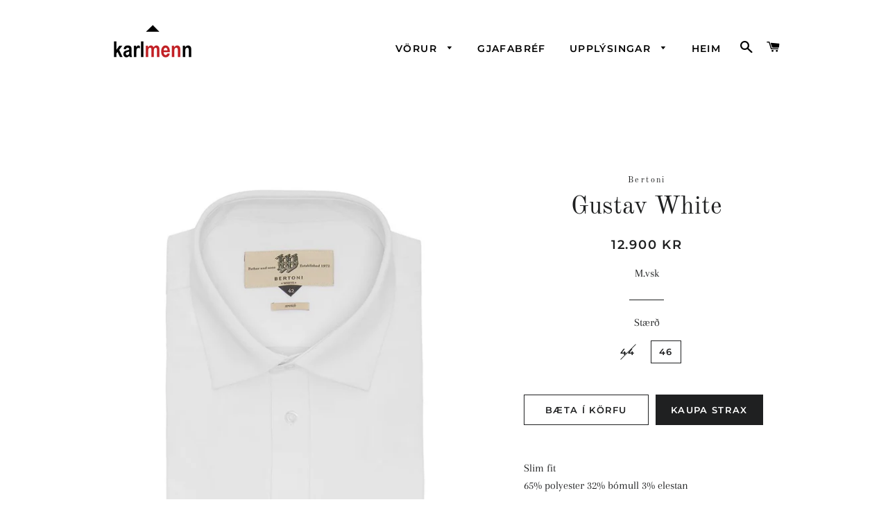

--- FILE ---
content_type: text/html; charset=utf-8
request_url: https://karlmenn.net/products/gustav-hvit
body_size: 15590
content:
<!doctype html>
<html class="no-js" lang="en">
<head>

  <!-- Basic page needs ================================================== -->
  <meta charset="utf-8">
  <meta http-equiv="X-UA-Compatible" content="IE=edge,chrome=1">

  

  <!-- Title and description ================================================== -->
  <title>
  Gustav White &ndash; Karlmenn
  </title>

  
  <meta name="description" content="Slim fit65% polyester 32% bómull 3% elestan 1904">
  

  <!-- Helpers ================================================== -->
  <!-- /snippets/social-meta-tags.liquid -->




<meta property="og:site_name" content="Karlmenn">
<meta property="og:url" content="https://karlmenn.net/products/gustav-hvit">
<meta property="og:title" content="Gustav White">
<meta property="og:type" content="product">
<meta property="og:description" content="Slim fit65% polyester 32% bómull 3% elestan 1904">

  <meta property="og:price:amount" content="12,900">
  <meta property="og:price:currency" content="ISK">

<meta property="og:image" content="http://karlmenn.net/cdn/shop/products/19042965-103-0_106_1200x1200.jpg?v=1605951783"><meta property="og:image" content="http://karlmenn.net/cdn/shop/products/19042965-103-1_3_1200x1200.jpg?v=1605951784"><meta property="og:image" content="http://karlmenn.net/cdn/shop/products/19042965-103-2_3_1200x1200.jpg?v=1605951784">
<meta property="og:image:secure_url" content="https://karlmenn.net/cdn/shop/products/19042965-103-0_106_1200x1200.jpg?v=1605951783"><meta property="og:image:secure_url" content="https://karlmenn.net/cdn/shop/products/19042965-103-1_3_1200x1200.jpg?v=1605951784"><meta property="og:image:secure_url" content="https://karlmenn.net/cdn/shop/products/19042965-103-2_3_1200x1200.jpg?v=1605951784">


<meta name="twitter:card" content="summary_large_image">
<meta name="twitter:title" content="Gustav White">
<meta name="twitter:description" content="Slim fit65% polyester 32% bómull 3% elestan 1904">

  <link rel="canonical" href="https://karlmenn.net/products/gustav-hvit">
  <meta name="viewport" content="width=device-width,initial-scale=1,shrink-to-fit=no">
  <meta name="theme-color" content="#1f2021">

  <!-- CSS ================================================== -->
  <link href="//karlmenn.net/cdn/shop/t/2/assets/timber.scss.css?v=51239881388754833241759260362" rel="stylesheet" type="text/css" media="all" />
  <link href="//karlmenn.net/cdn/shop/t/2/assets/theme.scss.css?v=79112042902970148471759260362" rel="stylesheet" type="text/css" media="all" />

  <!-- Sections ================================================== -->
  <script>
    window.theme = window.theme || {};
    theme.strings = {
      zoomClose: "Loka (Esc)",
      zoomPrev: "Fyrri (Vinsti ör)",
      zoomNext: "Næsta (Hægri ör)",
      moneyFormat: "{{amount_no_decimals}} kr",
      addressError: "Villa kom upp við að leita að þessu heimilisfangi",
      addressNoResults: "Engar niðurstöður fyrir þetta heimilisfang",
      addressQueryLimit: "Þú hefur farið yfir notkunarmörk Google API. Íhugaðu að uppfæra í \u003ca href=\"https:\/\/developers.google.com\/maps\/premium\/usage-limits\"\u003ePremium Plan\u003c\/a\u003e.",
      authError: "Vandamál kom upp við að auðkenna aðgang þinn að Google maps.",
      cartEmpty: "Karfan er tóm",
      cartCookie: "Samþykkja vafrakökur til að nota körfu",
      cartSavings: "Þú sparar [savings]",
      productSlideLabel: "Mynd [slide_number] af [slide_max]."
    };
    theme.settings = {
      cartType: "page",
      gridType: null
    };
  </script>

  <script src="//karlmenn.net/cdn/shop/t/2/assets/jquery-2.2.3.min.js?v=58211863146907186831604511467" type="text/javascript"></script>

  <script src="//karlmenn.net/cdn/shop/t/2/assets/lazysizes.min.js?v=155223123402716617051604511467" async="async"></script>

  <script src="//karlmenn.net/cdn/shop/t/2/assets/theme.js?v=40864764979021786831606264697" defer="defer"></script>

  <!-- Header hook for plugins ================================================== -->
  <script>window.performance && window.performance.mark && window.performance.mark('shopify.content_for_header.start');</script><meta id="shopify-digital-wallet" name="shopify-digital-wallet" content="/50867404978/digital_wallets/dialog">
<link rel="alternate" type="application/json+oembed" href="https://karlmenn.net/products/gustav-hvit.oembed">
<script async="async" src="/checkouts/internal/preloads.js?locale=en-IS"></script>
<script id="shopify-features" type="application/json">{"accessToken":"5cca34b322c72951b00c6f5724a0545f","betas":["rich-media-storefront-analytics"],"domain":"karlmenn.net","predictiveSearch":true,"shopId":50867404978,"locale":"en"}</script>
<script>var Shopify = Shopify || {};
Shopify.shop = "karlmenn-netverslun.myshopify.com";
Shopify.locale = "en";
Shopify.currency = {"active":"ISK","rate":"1.0"};
Shopify.country = "IS";
Shopify.theme = {"name":"Brooklyn","id":115198427314,"schema_name":"Brooklyn","schema_version":"17.1.0","theme_store_id":730,"role":"main"};
Shopify.theme.handle = "null";
Shopify.theme.style = {"id":null,"handle":null};
Shopify.cdnHost = "karlmenn.net/cdn";
Shopify.routes = Shopify.routes || {};
Shopify.routes.root = "/";</script>
<script type="module">!function(o){(o.Shopify=o.Shopify||{}).modules=!0}(window);</script>
<script>!function(o){function n(){var o=[];function n(){o.push(Array.prototype.slice.apply(arguments))}return n.q=o,n}var t=o.Shopify=o.Shopify||{};t.loadFeatures=n(),t.autoloadFeatures=n()}(window);</script>
<script id="shop-js-analytics" type="application/json">{"pageType":"product"}</script>
<script defer="defer" async type="module" src="//karlmenn.net/cdn/shopifycloud/shop-js/modules/v2/client.init-shop-cart-sync_BApSsMSl.en.esm.js"></script>
<script defer="defer" async type="module" src="//karlmenn.net/cdn/shopifycloud/shop-js/modules/v2/chunk.common_CBoos6YZ.esm.js"></script>
<script type="module">
  await import("//karlmenn.net/cdn/shopifycloud/shop-js/modules/v2/client.init-shop-cart-sync_BApSsMSl.en.esm.js");
await import("//karlmenn.net/cdn/shopifycloud/shop-js/modules/v2/chunk.common_CBoos6YZ.esm.js");

  window.Shopify.SignInWithShop?.initShopCartSync?.({"fedCMEnabled":true,"windoidEnabled":true});

</script>
<script>(function() {
  var isLoaded = false;
  function asyncLoad() {
    if (isLoaded) return;
    isLoaded = true;
    var urls = ["https:\/\/static.dla.group\/dm-timer.js?shop=karlmenn-netverslun.myshopify.com"];
    for (var i = 0; i < urls.length; i++) {
      var s = document.createElement('script');
      s.type = 'text/javascript';
      s.async = true;
      s.src = urls[i];
      var x = document.getElementsByTagName('script')[0];
      x.parentNode.insertBefore(s, x);
    }
  };
  if(window.attachEvent) {
    window.attachEvent('onload', asyncLoad);
  } else {
    window.addEventListener('load', asyncLoad, false);
  }
})();</script>
<script id="__st">var __st={"a":50867404978,"offset":0,"reqid":"f6ddc9ca-a260-486b-9867-853b46da62ad-1768896550","pageurl":"karlmenn.net\/products\/gustav-hvit","u":"dc1b4ce73bdb","p":"product","rtyp":"product","rid":6092923732146};</script>
<script>window.ShopifyPaypalV4VisibilityTracking = true;</script>
<script id="captcha-bootstrap">!function(){'use strict';const t='contact',e='account',n='new_comment',o=[[t,t],['blogs',n],['comments',n],[t,'customer']],c=[[e,'customer_login'],[e,'guest_login'],[e,'recover_customer_password'],[e,'create_customer']],r=t=>t.map((([t,e])=>`form[action*='/${t}']:not([data-nocaptcha='true']) input[name='form_type'][value='${e}']`)).join(','),a=t=>()=>t?[...document.querySelectorAll(t)].map((t=>t.form)):[];function s(){const t=[...o],e=r(t);return a(e)}const i='password',u='form_key',d=['recaptcha-v3-token','g-recaptcha-response','h-captcha-response',i],f=()=>{try{return window.sessionStorage}catch{return}},m='__shopify_v',_=t=>t.elements[u];function p(t,e,n=!1){try{const o=window.sessionStorage,c=JSON.parse(o.getItem(e)),{data:r}=function(t){const{data:e,action:n}=t;return t[m]||n?{data:e,action:n}:{data:t,action:n}}(c);for(const[e,n]of Object.entries(r))t.elements[e]&&(t.elements[e].value=n);n&&o.removeItem(e)}catch(o){console.error('form repopulation failed',{error:o})}}const l='form_type',E='cptcha';function T(t){t.dataset[E]=!0}const w=window,h=w.document,L='Shopify',v='ce_forms',y='captcha';let A=!1;((t,e)=>{const n=(g='f06e6c50-85a8-45c8-87d0-21a2b65856fe',I='https://cdn.shopify.com/shopifycloud/storefront-forms-hcaptcha/ce_storefront_forms_captcha_hcaptcha.v1.5.2.iife.js',D={infoText:'Protected by hCaptcha',privacyText:'Privacy',termsText:'Terms'},(t,e,n)=>{const o=w[L][v],c=o.bindForm;if(c)return c(t,g,e,D).then(n);var r;o.q.push([[t,g,e,D],n]),r=I,A||(h.body.append(Object.assign(h.createElement('script'),{id:'captcha-provider',async:!0,src:r})),A=!0)});var g,I,D;w[L]=w[L]||{},w[L][v]=w[L][v]||{},w[L][v].q=[],w[L][y]=w[L][y]||{},w[L][y].protect=function(t,e){n(t,void 0,e),T(t)},Object.freeze(w[L][y]),function(t,e,n,w,h,L){const[v,y,A,g]=function(t,e,n){const i=e?o:[],u=t?c:[],d=[...i,...u],f=r(d),m=r(i),_=r(d.filter((([t,e])=>n.includes(e))));return[a(f),a(m),a(_),s()]}(w,h,L),I=t=>{const e=t.target;return e instanceof HTMLFormElement?e:e&&e.form},D=t=>v().includes(t);t.addEventListener('submit',(t=>{const e=I(t);if(!e)return;const n=D(e)&&!e.dataset.hcaptchaBound&&!e.dataset.recaptchaBound,o=_(e),c=g().includes(e)&&(!o||!o.value);(n||c)&&t.preventDefault(),c&&!n&&(function(t){try{if(!f())return;!function(t){const e=f();if(!e)return;const n=_(t);if(!n)return;const o=n.value;o&&e.removeItem(o)}(t);const e=Array.from(Array(32),(()=>Math.random().toString(36)[2])).join('');!function(t,e){_(t)||t.append(Object.assign(document.createElement('input'),{type:'hidden',name:u})),t.elements[u].value=e}(t,e),function(t,e){const n=f();if(!n)return;const o=[...t.querySelectorAll(`input[type='${i}']`)].map((({name:t})=>t)),c=[...d,...o],r={};for(const[a,s]of new FormData(t).entries())c.includes(a)||(r[a]=s);n.setItem(e,JSON.stringify({[m]:1,action:t.action,data:r}))}(t,e)}catch(e){console.error('failed to persist form',e)}}(e),e.submit())}));const S=(t,e)=>{t&&!t.dataset[E]&&(n(t,e.some((e=>e===t))),T(t))};for(const o of['focusin','change'])t.addEventListener(o,(t=>{const e=I(t);D(e)&&S(e,y())}));const B=e.get('form_key'),M=e.get(l),P=B&&M;t.addEventListener('DOMContentLoaded',(()=>{const t=y();if(P)for(const e of t)e.elements[l].value===M&&p(e,B);[...new Set([...A(),...v().filter((t=>'true'===t.dataset.shopifyCaptcha))])].forEach((e=>S(e,t)))}))}(h,new URLSearchParams(w.location.search),n,t,e,['guest_login'])})(!0,!0)}();</script>
<script integrity="sha256-4kQ18oKyAcykRKYeNunJcIwy7WH5gtpwJnB7kiuLZ1E=" data-source-attribution="shopify.loadfeatures" defer="defer" src="//karlmenn.net/cdn/shopifycloud/storefront/assets/storefront/load_feature-a0a9edcb.js" crossorigin="anonymous"></script>
<script data-source-attribution="shopify.dynamic_checkout.dynamic.init">var Shopify=Shopify||{};Shopify.PaymentButton=Shopify.PaymentButton||{isStorefrontPortableWallets:!0,init:function(){window.Shopify.PaymentButton.init=function(){};var t=document.createElement("script");t.src="https://karlmenn.net/cdn/shopifycloud/portable-wallets/latest/portable-wallets.en.js",t.type="module",document.head.appendChild(t)}};
</script>
<script data-source-attribution="shopify.dynamic_checkout.buyer_consent">
  function portableWalletsHideBuyerConsent(e){var t=document.getElementById("shopify-buyer-consent"),n=document.getElementById("shopify-subscription-policy-button");t&&n&&(t.classList.add("hidden"),t.setAttribute("aria-hidden","true"),n.removeEventListener("click",e))}function portableWalletsShowBuyerConsent(e){var t=document.getElementById("shopify-buyer-consent"),n=document.getElementById("shopify-subscription-policy-button");t&&n&&(t.classList.remove("hidden"),t.removeAttribute("aria-hidden"),n.addEventListener("click",e))}window.Shopify?.PaymentButton&&(window.Shopify.PaymentButton.hideBuyerConsent=portableWalletsHideBuyerConsent,window.Shopify.PaymentButton.showBuyerConsent=portableWalletsShowBuyerConsent);
</script>
<script>
  function portableWalletsCleanup(e){e&&e.src&&console.error("Failed to load portable wallets script "+e.src);var t=document.querySelectorAll("shopify-accelerated-checkout .shopify-payment-button__skeleton, shopify-accelerated-checkout-cart .wallet-cart-button__skeleton"),e=document.getElementById("shopify-buyer-consent");for(let e=0;e<t.length;e++)t[e].remove();e&&e.remove()}function portableWalletsNotLoadedAsModule(e){e instanceof ErrorEvent&&"string"==typeof e.message&&e.message.includes("import.meta")&&"string"==typeof e.filename&&e.filename.includes("portable-wallets")&&(window.removeEventListener("error",portableWalletsNotLoadedAsModule),window.Shopify.PaymentButton.failedToLoad=e,"loading"===document.readyState?document.addEventListener("DOMContentLoaded",window.Shopify.PaymentButton.init):window.Shopify.PaymentButton.init())}window.addEventListener("error",portableWalletsNotLoadedAsModule);
</script>

<script type="module" src="https://karlmenn.net/cdn/shopifycloud/portable-wallets/latest/portable-wallets.en.js" onError="portableWalletsCleanup(this)" crossorigin="anonymous"></script>
<script nomodule>
  document.addEventListener("DOMContentLoaded", portableWalletsCleanup);
</script>

<link id="shopify-accelerated-checkout-styles" rel="stylesheet" media="screen" href="https://karlmenn.net/cdn/shopifycloud/portable-wallets/latest/accelerated-checkout-backwards-compat.css" crossorigin="anonymous">
<style id="shopify-accelerated-checkout-cart">
        #shopify-buyer-consent {
  margin-top: 1em;
  display: inline-block;
  width: 100%;
}

#shopify-buyer-consent.hidden {
  display: none;
}

#shopify-subscription-policy-button {
  background: none;
  border: none;
  padding: 0;
  text-decoration: underline;
  font-size: inherit;
  cursor: pointer;
}

#shopify-subscription-policy-button::before {
  box-shadow: none;
}

      </style>

<script>window.performance && window.performance.mark && window.performance.mark('shopify.content_for_header.end');</script>

  <script src="//karlmenn.net/cdn/shop/t/2/assets/modernizr.min.js?v=21391054748206432451604511468" type="text/javascript"></script>

  
  

 

<script>window.__pagefly_analytics_settings__ = {"acceptTracking":false};</script>
 <link href="https://monorail-edge.shopifysvc.com" rel="dns-prefetch">
<script>(function(){if ("sendBeacon" in navigator && "performance" in window) {try {var session_token_from_headers = performance.getEntriesByType('navigation')[0].serverTiming.find(x => x.name == '_s').description;} catch {var session_token_from_headers = undefined;}var session_cookie_matches = document.cookie.match(/_shopify_s=([^;]*)/);var session_token_from_cookie = session_cookie_matches && session_cookie_matches.length === 2 ? session_cookie_matches[1] : "";var session_token = session_token_from_headers || session_token_from_cookie || "";function handle_abandonment_event(e) {var entries = performance.getEntries().filter(function(entry) {return /monorail-edge.shopifysvc.com/.test(entry.name);});if (!window.abandonment_tracked && entries.length === 0) {window.abandonment_tracked = true;var currentMs = Date.now();var navigation_start = performance.timing.navigationStart;var payload = {shop_id: 50867404978,url: window.location.href,navigation_start,duration: currentMs - navigation_start,session_token,page_type: "product"};window.navigator.sendBeacon("https://monorail-edge.shopifysvc.com/v1/produce", JSON.stringify({schema_id: "online_store_buyer_site_abandonment/1.1",payload: payload,metadata: {event_created_at_ms: currentMs,event_sent_at_ms: currentMs}}));}}window.addEventListener('pagehide', handle_abandonment_event);}}());</script>
<script id="web-pixels-manager-setup">(function e(e,d,r,n,o){if(void 0===o&&(o={}),!Boolean(null===(a=null===(i=window.Shopify)||void 0===i?void 0:i.analytics)||void 0===a?void 0:a.replayQueue)){var i,a;window.Shopify=window.Shopify||{};var t=window.Shopify;t.analytics=t.analytics||{};var s=t.analytics;s.replayQueue=[],s.publish=function(e,d,r){return s.replayQueue.push([e,d,r]),!0};try{self.performance.mark("wpm:start")}catch(e){}var l=function(){var e={modern:/Edge?\/(1{2}[4-9]|1[2-9]\d|[2-9]\d{2}|\d{4,})\.\d+(\.\d+|)|Firefox\/(1{2}[4-9]|1[2-9]\d|[2-9]\d{2}|\d{4,})\.\d+(\.\d+|)|Chrom(ium|e)\/(9{2}|\d{3,})\.\d+(\.\d+|)|(Maci|X1{2}).+ Version\/(15\.\d+|(1[6-9]|[2-9]\d|\d{3,})\.\d+)([,.]\d+|)( \(\w+\)|)( Mobile\/\w+|) Safari\/|Chrome.+OPR\/(9{2}|\d{3,})\.\d+\.\d+|(CPU[ +]OS|iPhone[ +]OS|CPU[ +]iPhone|CPU IPhone OS|CPU iPad OS)[ +]+(15[._]\d+|(1[6-9]|[2-9]\d|\d{3,})[._]\d+)([._]\d+|)|Android:?[ /-](13[3-9]|1[4-9]\d|[2-9]\d{2}|\d{4,})(\.\d+|)(\.\d+|)|Android.+Firefox\/(13[5-9]|1[4-9]\d|[2-9]\d{2}|\d{4,})\.\d+(\.\d+|)|Android.+Chrom(ium|e)\/(13[3-9]|1[4-9]\d|[2-9]\d{2}|\d{4,})\.\d+(\.\d+|)|SamsungBrowser\/([2-9]\d|\d{3,})\.\d+/,legacy:/Edge?\/(1[6-9]|[2-9]\d|\d{3,})\.\d+(\.\d+|)|Firefox\/(5[4-9]|[6-9]\d|\d{3,})\.\d+(\.\d+|)|Chrom(ium|e)\/(5[1-9]|[6-9]\d|\d{3,})\.\d+(\.\d+|)([\d.]+$|.*Safari\/(?![\d.]+ Edge\/[\d.]+$))|(Maci|X1{2}).+ Version\/(10\.\d+|(1[1-9]|[2-9]\d|\d{3,})\.\d+)([,.]\d+|)( \(\w+\)|)( Mobile\/\w+|) Safari\/|Chrome.+OPR\/(3[89]|[4-9]\d|\d{3,})\.\d+\.\d+|(CPU[ +]OS|iPhone[ +]OS|CPU[ +]iPhone|CPU IPhone OS|CPU iPad OS)[ +]+(10[._]\d+|(1[1-9]|[2-9]\d|\d{3,})[._]\d+)([._]\d+|)|Android:?[ /-](13[3-9]|1[4-9]\d|[2-9]\d{2}|\d{4,})(\.\d+|)(\.\d+|)|Mobile Safari.+OPR\/([89]\d|\d{3,})\.\d+\.\d+|Android.+Firefox\/(13[5-9]|1[4-9]\d|[2-9]\d{2}|\d{4,})\.\d+(\.\d+|)|Android.+Chrom(ium|e)\/(13[3-9]|1[4-9]\d|[2-9]\d{2}|\d{4,})\.\d+(\.\d+|)|Android.+(UC? ?Browser|UCWEB|U3)[ /]?(15\.([5-9]|\d{2,})|(1[6-9]|[2-9]\d|\d{3,})\.\d+)\.\d+|SamsungBrowser\/(5\.\d+|([6-9]|\d{2,})\.\d+)|Android.+MQ{2}Browser\/(14(\.(9|\d{2,})|)|(1[5-9]|[2-9]\d|\d{3,})(\.\d+|))(\.\d+|)|K[Aa][Ii]OS\/(3\.\d+|([4-9]|\d{2,})\.\d+)(\.\d+|)/},d=e.modern,r=e.legacy,n=navigator.userAgent;return n.match(d)?"modern":n.match(r)?"legacy":"unknown"}(),u="modern"===l?"modern":"legacy",c=(null!=n?n:{modern:"",legacy:""})[u],f=function(e){return[e.baseUrl,"/wpm","/b",e.hashVersion,"modern"===e.buildTarget?"m":"l",".js"].join("")}({baseUrl:d,hashVersion:r,buildTarget:u}),m=function(e){var d=e.version,r=e.bundleTarget,n=e.surface,o=e.pageUrl,i=e.monorailEndpoint;return{emit:function(e){var a=e.status,t=e.errorMsg,s=(new Date).getTime(),l=JSON.stringify({metadata:{event_sent_at_ms:s},events:[{schema_id:"web_pixels_manager_load/3.1",payload:{version:d,bundle_target:r,page_url:o,status:a,surface:n,error_msg:t},metadata:{event_created_at_ms:s}}]});if(!i)return console&&console.warn&&console.warn("[Web Pixels Manager] No Monorail endpoint provided, skipping logging."),!1;try{return self.navigator.sendBeacon.bind(self.navigator)(i,l)}catch(e){}var u=new XMLHttpRequest;try{return u.open("POST",i,!0),u.setRequestHeader("Content-Type","text/plain"),u.send(l),!0}catch(e){return console&&console.warn&&console.warn("[Web Pixels Manager] Got an unhandled error while logging to Monorail."),!1}}}}({version:r,bundleTarget:l,surface:e.surface,pageUrl:self.location.href,monorailEndpoint:e.monorailEndpoint});try{o.browserTarget=l,function(e){var d=e.src,r=e.async,n=void 0===r||r,o=e.onload,i=e.onerror,a=e.sri,t=e.scriptDataAttributes,s=void 0===t?{}:t,l=document.createElement("script"),u=document.querySelector("head"),c=document.querySelector("body");if(l.async=n,l.src=d,a&&(l.integrity=a,l.crossOrigin="anonymous"),s)for(var f in s)if(Object.prototype.hasOwnProperty.call(s,f))try{l.dataset[f]=s[f]}catch(e){}if(o&&l.addEventListener("load",o),i&&l.addEventListener("error",i),u)u.appendChild(l);else{if(!c)throw new Error("Did not find a head or body element to append the script");c.appendChild(l)}}({src:f,async:!0,onload:function(){if(!function(){var e,d;return Boolean(null===(d=null===(e=window.Shopify)||void 0===e?void 0:e.analytics)||void 0===d?void 0:d.initialized)}()){var d=window.webPixelsManager.init(e)||void 0;if(d){var r=window.Shopify.analytics;r.replayQueue.forEach((function(e){var r=e[0],n=e[1],o=e[2];d.publishCustomEvent(r,n,o)})),r.replayQueue=[],r.publish=d.publishCustomEvent,r.visitor=d.visitor,r.initialized=!0}}},onerror:function(){return m.emit({status:"failed",errorMsg:"".concat(f," has failed to load")})},sri:function(e){var d=/^sha384-[A-Za-z0-9+/=]+$/;return"string"==typeof e&&d.test(e)}(c)?c:"",scriptDataAttributes:o}),m.emit({status:"loading"})}catch(e){m.emit({status:"failed",errorMsg:(null==e?void 0:e.message)||"Unknown error"})}}})({shopId: 50867404978,storefrontBaseUrl: "https://karlmenn.net",extensionsBaseUrl: "https://extensions.shopifycdn.com/cdn/shopifycloud/web-pixels-manager",monorailEndpoint: "https://monorail-edge.shopifysvc.com/unstable/produce_batch",surface: "storefront-renderer",enabledBetaFlags: ["2dca8a86"],webPixelsConfigList: [{"id":"178159794","configuration":"{\"pixel_id\":\"731872784109968\",\"pixel_type\":\"facebook_pixel\",\"metaapp_system_user_token\":\"-\"}","eventPayloadVersion":"v1","runtimeContext":"OPEN","scriptVersion":"ca16bc87fe92b6042fbaa3acc2fbdaa6","type":"APP","apiClientId":2329312,"privacyPurposes":["ANALYTICS","MARKETING","SALE_OF_DATA"],"dataSharingAdjustments":{"protectedCustomerApprovalScopes":["read_customer_address","read_customer_email","read_customer_name","read_customer_personal_data","read_customer_phone"]}},{"id":"shopify-app-pixel","configuration":"{}","eventPayloadVersion":"v1","runtimeContext":"STRICT","scriptVersion":"0450","apiClientId":"shopify-pixel","type":"APP","privacyPurposes":["ANALYTICS","MARKETING"]},{"id":"shopify-custom-pixel","eventPayloadVersion":"v1","runtimeContext":"LAX","scriptVersion":"0450","apiClientId":"shopify-pixel","type":"CUSTOM","privacyPurposes":["ANALYTICS","MARKETING"]}],isMerchantRequest: false,initData: {"shop":{"name":"Karlmenn","paymentSettings":{"currencyCode":"ISK"},"myshopifyDomain":"karlmenn-netverslun.myshopify.com","countryCode":"IS","storefrontUrl":"https:\/\/karlmenn.net"},"customer":null,"cart":null,"checkout":null,"productVariants":[{"price":{"amount":12900.0,"currencyCode":"ISK"},"product":{"title":"Gustav White","vendor":"Bertoni","id":"6092923732146","untranslatedTitle":"Gustav White","url":"\/products\/gustav-hvit","type":"Skyrta"},"id":"37585610670258","image":{"src":"\/\/karlmenn.net\/cdn\/shop\/products\/19042965-103-0_106.jpg?v=1605951783"},"sku":"","title":"44","untranslatedTitle":"44"},{"price":{"amount":12900.0,"currencyCode":"ISK"},"product":{"title":"Gustav White","vendor":"Bertoni","id":"6092923732146","untranslatedTitle":"Gustav White","url":"\/products\/gustav-hvit","type":"Skyrta"},"id":"37585610703026","image":{"src":"\/\/karlmenn.net\/cdn\/shop\/products\/19042965-103-0_106.jpg?v=1605951783"},"sku":"","title":"46","untranslatedTitle":"46"}],"purchasingCompany":null},},"https://karlmenn.net/cdn","fcfee988w5aeb613cpc8e4bc33m6693e112",{"modern":"","legacy":""},{"shopId":"50867404978","storefrontBaseUrl":"https:\/\/karlmenn.net","extensionBaseUrl":"https:\/\/extensions.shopifycdn.com\/cdn\/shopifycloud\/web-pixels-manager","surface":"storefront-renderer","enabledBetaFlags":"[\"2dca8a86\"]","isMerchantRequest":"false","hashVersion":"fcfee988w5aeb613cpc8e4bc33m6693e112","publish":"custom","events":"[[\"page_viewed\",{}],[\"product_viewed\",{\"productVariant\":{\"price\":{\"amount\":12900.0,\"currencyCode\":\"ISK\"},\"product\":{\"title\":\"Gustav White\",\"vendor\":\"Bertoni\",\"id\":\"6092923732146\",\"untranslatedTitle\":\"Gustav White\",\"url\":\"\/products\/gustav-hvit\",\"type\":\"Skyrta\"},\"id\":\"37585610703026\",\"image\":{\"src\":\"\/\/karlmenn.net\/cdn\/shop\/products\/19042965-103-0_106.jpg?v=1605951783\"},\"sku\":\"\",\"title\":\"46\",\"untranslatedTitle\":\"46\"}}]]"});</script><script>
  window.ShopifyAnalytics = window.ShopifyAnalytics || {};
  window.ShopifyAnalytics.meta = window.ShopifyAnalytics.meta || {};
  window.ShopifyAnalytics.meta.currency = 'ISK';
  var meta = {"product":{"id":6092923732146,"gid":"gid:\/\/shopify\/Product\/6092923732146","vendor":"Bertoni","type":"Skyrta","handle":"gustav-hvit","variants":[{"id":37585610670258,"price":1290000,"name":"Gustav White - 44","public_title":"44","sku":""},{"id":37585610703026,"price":1290000,"name":"Gustav White - 46","public_title":"46","sku":""}],"remote":false},"page":{"pageType":"product","resourceType":"product","resourceId":6092923732146,"requestId":"f6ddc9ca-a260-486b-9867-853b46da62ad-1768896550"}};
  for (var attr in meta) {
    window.ShopifyAnalytics.meta[attr] = meta[attr];
  }
</script>
<script class="analytics">
  (function () {
    var customDocumentWrite = function(content) {
      var jquery = null;

      if (window.jQuery) {
        jquery = window.jQuery;
      } else if (window.Checkout && window.Checkout.$) {
        jquery = window.Checkout.$;
      }

      if (jquery) {
        jquery('body').append(content);
      }
    };

    var hasLoggedConversion = function(token) {
      if (token) {
        return document.cookie.indexOf('loggedConversion=' + token) !== -1;
      }
      return false;
    }

    var setCookieIfConversion = function(token) {
      if (token) {
        var twoMonthsFromNow = new Date(Date.now());
        twoMonthsFromNow.setMonth(twoMonthsFromNow.getMonth() + 2);

        document.cookie = 'loggedConversion=' + token + '; expires=' + twoMonthsFromNow;
      }
    }

    var trekkie = window.ShopifyAnalytics.lib = window.trekkie = window.trekkie || [];
    if (trekkie.integrations) {
      return;
    }
    trekkie.methods = [
      'identify',
      'page',
      'ready',
      'track',
      'trackForm',
      'trackLink'
    ];
    trekkie.factory = function(method) {
      return function() {
        var args = Array.prototype.slice.call(arguments);
        args.unshift(method);
        trekkie.push(args);
        return trekkie;
      };
    };
    for (var i = 0; i < trekkie.methods.length; i++) {
      var key = trekkie.methods[i];
      trekkie[key] = trekkie.factory(key);
    }
    trekkie.load = function(config) {
      trekkie.config = config || {};
      trekkie.config.initialDocumentCookie = document.cookie;
      var first = document.getElementsByTagName('script')[0];
      var script = document.createElement('script');
      script.type = 'text/javascript';
      script.onerror = function(e) {
        var scriptFallback = document.createElement('script');
        scriptFallback.type = 'text/javascript';
        scriptFallback.onerror = function(error) {
                var Monorail = {
      produce: function produce(monorailDomain, schemaId, payload) {
        var currentMs = new Date().getTime();
        var event = {
          schema_id: schemaId,
          payload: payload,
          metadata: {
            event_created_at_ms: currentMs,
            event_sent_at_ms: currentMs
          }
        };
        return Monorail.sendRequest("https://" + monorailDomain + "/v1/produce", JSON.stringify(event));
      },
      sendRequest: function sendRequest(endpointUrl, payload) {
        // Try the sendBeacon API
        if (window && window.navigator && typeof window.navigator.sendBeacon === 'function' && typeof window.Blob === 'function' && !Monorail.isIos12()) {
          var blobData = new window.Blob([payload], {
            type: 'text/plain'
          });

          if (window.navigator.sendBeacon(endpointUrl, blobData)) {
            return true;
          } // sendBeacon was not successful

        } // XHR beacon

        var xhr = new XMLHttpRequest();

        try {
          xhr.open('POST', endpointUrl);
          xhr.setRequestHeader('Content-Type', 'text/plain');
          xhr.send(payload);
        } catch (e) {
          console.log(e);
        }

        return false;
      },
      isIos12: function isIos12() {
        return window.navigator.userAgent.lastIndexOf('iPhone; CPU iPhone OS 12_') !== -1 || window.navigator.userAgent.lastIndexOf('iPad; CPU OS 12_') !== -1;
      }
    };
    Monorail.produce('monorail-edge.shopifysvc.com',
      'trekkie_storefront_load_errors/1.1',
      {shop_id: 50867404978,
      theme_id: 115198427314,
      app_name: "storefront",
      context_url: window.location.href,
      source_url: "//karlmenn.net/cdn/s/trekkie.storefront.cd680fe47e6c39ca5d5df5f0a32d569bc48c0f27.min.js"});

        };
        scriptFallback.async = true;
        scriptFallback.src = '//karlmenn.net/cdn/s/trekkie.storefront.cd680fe47e6c39ca5d5df5f0a32d569bc48c0f27.min.js';
        first.parentNode.insertBefore(scriptFallback, first);
      };
      script.async = true;
      script.src = '//karlmenn.net/cdn/s/trekkie.storefront.cd680fe47e6c39ca5d5df5f0a32d569bc48c0f27.min.js';
      first.parentNode.insertBefore(script, first);
    };
    trekkie.load(
      {"Trekkie":{"appName":"storefront","development":false,"defaultAttributes":{"shopId":50867404978,"isMerchantRequest":null,"themeId":115198427314,"themeCityHash":"12663808745167182218","contentLanguage":"en","currency":"ISK","eventMetadataId":"5c136c6f-8fc5-492d-915d-42f0e3cb6a21"},"isServerSideCookieWritingEnabled":true,"monorailRegion":"shop_domain","enabledBetaFlags":["65f19447"]},"Session Attribution":{},"S2S":{"facebookCapiEnabled":true,"source":"trekkie-storefront-renderer","apiClientId":580111}}
    );

    var loaded = false;
    trekkie.ready(function() {
      if (loaded) return;
      loaded = true;

      window.ShopifyAnalytics.lib = window.trekkie;

      var originalDocumentWrite = document.write;
      document.write = customDocumentWrite;
      try { window.ShopifyAnalytics.merchantGoogleAnalytics.call(this); } catch(error) {};
      document.write = originalDocumentWrite;

      window.ShopifyAnalytics.lib.page(null,{"pageType":"product","resourceType":"product","resourceId":6092923732146,"requestId":"f6ddc9ca-a260-486b-9867-853b46da62ad-1768896550","shopifyEmitted":true});

      var match = window.location.pathname.match(/checkouts\/(.+)\/(thank_you|post_purchase)/)
      var token = match? match[1]: undefined;
      if (!hasLoggedConversion(token)) {
        setCookieIfConversion(token);
        window.ShopifyAnalytics.lib.track("Viewed Product",{"currency":"ISK","variantId":37585610670258,"productId":6092923732146,"productGid":"gid:\/\/shopify\/Product\/6092923732146","name":"Gustav White - 44","price":"12900","sku":"","brand":"Bertoni","variant":"44","category":"Skyrta","nonInteraction":true,"remote":false},undefined,undefined,{"shopifyEmitted":true});
      window.ShopifyAnalytics.lib.track("monorail:\/\/trekkie_storefront_viewed_product\/1.1",{"currency":"ISK","variantId":37585610670258,"productId":6092923732146,"productGid":"gid:\/\/shopify\/Product\/6092923732146","name":"Gustav White - 44","price":"12900","sku":"","brand":"Bertoni","variant":"44","category":"Skyrta","nonInteraction":true,"remote":false,"referer":"https:\/\/karlmenn.net\/products\/gustav-hvit"});
      }
    });


        var eventsListenerScript = document.createElement('script');
        eventsListenerScript.async = true;
        eventsListenerScript.src = "//karlmenn.net/cdn/shopifycloud/storefront/assets/shop_events_listener-3da45d37.js";
        document.getElementsByTagName('head')[0].appendChild(eventsListenerScript);

})();</script>
<script
  defer
  src="https://karlmenn.net/cdn/shopifycloud/perf-kit/shopify-perf-kit-3.0.4.min.js"
  data-application="storefront-renderer"
  data-shop-id="50867404978"
  data-render-region="gcp-us-central1"
  data-page-type="product"
  data-theme-instance-id="115198427314"
  data-theme-name="Brooklyn"
  data-theme-version="17.1.0"
  data-monorail-region="shop_domain"
  data-resource-timing-sampling-rate="10"
  data-shs="true"
  data-shs-beacon="true"
  data-shs-export-with-fetch="true"
  data-shs-logs-sample-rate="1"
  data-shs-beacon-endpoint="https://karlmenn.net/api/collect"
></script>
</head> 


<body id="gustav-white" class="template-product">

  <div id="shopify-section-header" class="shopify-section"><style data-shopify>.header-wrapper .site-nav__link,
  .header-wrapper .site-header__logo a,
  .header-wrapper .site-nav__dropdown-link,
  .header-wrapper .site-nav--has-dropdown > a.nav-focus,
  .header-wrapper .site-nav--has-dropdown.nav-hover > a,
  .header-wrapper .site-nav--has-dropdown:hover > a {
    color: #000000;
  }

  .header-wrapper .site-header__logo a:hover,
  .header-wrapper .site-header__logo a:focus,
  .header-wrapper .site-nav__link:hover,
  .header-wrapper .site-nav__link:focus,
  .header-wrapper .site-nav--has-dropdown a:hover,
  .header-wrapper .site-nav--has-dropdown > a.nav-focus:hover,
  .header-wrapper .site-nav--has-dropdown > a.nav-focus:focus,
  .header-wrapper .site-nav--has-dropdown .site-nav__link:hover,
  .header-wrapper .site-nav--has-dropdown .site-nav__link:focus,
  .header-wrapper .site-nav--has-dropdown.nav-hover > a:hover,
  .header-wrapper .site-nav__dropdown a:focus {
    color: rgba(0, 0, 0, 0.75);
  }

  .header-wrapper .burger-icon,
  .header-wrapper .site-nav--has-dropdown:hover > a:before,
  .header-wrapper .site-nav--has-dropdown > a.nav-focus:before,
  .header-wrapper .site-nav--has-dropdown.nav-hover > a:before {
    background: #000000;
  }

  .header-wrapper .site-nav__link:hover .burger-icon {
    background: rgba(0, 0, 0, 0.75);
  }

  .site-header__logo img {
    max-width: 150px;
  }

  @media screen and (max-width: 768px) {
    .site-header__logo img {
      max-width: 100%;
    }
  }</style><div data-section-id="header" data-section-type="header-section" data-template="product">
  <div id="NavDrawer" class="drawer drawer--left">
      <div class="drawer__inner drawer-left__inner">

    

    <ul class="mobile-nav">
      
        
          <li class="mobile-nav__item">
            <div class="mobile-nav__has-sublist">
              <a
                href="/collections"
                class="mobile-nav__link"
                id="Label-1"
                >Vörur</a>
              <div class="mobile-nav__toggle">
                <button type="button" class="mobile-nav__toggle-btn icon-fallback-text" aria-controls="Linklist-1" aria-expanded="false">
                  <span class="icon-fallback-text mobile-nav__toggle-open">
                    <span class="icon icon-plus" aria-hidden="true"></span>
                    <span class="fallback-text">Útvíkka undirvalmynd Vörur</span>
                  </span>
                  <span class="icon-fallback-text mobile-nav__toggle-close">
                    <span class="icon icon-minus" aria-hidden="true"></span>
                    <span class="fallback-text">Loka undirvalmynd Vörur</span>
                  </span>
                </button>
              </div>
            </div>
            <ul class="mobile-nav__sublist" id="Linklist-1" aria-labelledby="Label-1" role="navigation">
              
              
                
                <li class="mobile-nav__item">
                  <a
                    href="/collections/skyrtur"
                    class="mobile-nav__link"
                    >
                      Skyrtur
                  </a>
                </li>
                
              
                
                <li class="mobile-nav__item">
                  <a
                    href="/collections/peysur"
                    class="mobile-nav__link"
                    >
                      Peysur
                  </a>
                </li>
                
              
                
                <li class="mobile-nav__item">
                  <a
                    href="/collections/yfirhafnir"
                    class="mobile-nav__link"
                    >
                      Yfirhafnir
                  </a>
                </li>
                
              
                
                <li class="mobile-nav__item">
                  <a
                    href="/collections/buxur"
                    class="mobile-nav__link"
                    >
                      Buxur
                  </a>
                </li>
                
              
                
                <li class="mobile-nav__item">
                  <a
                    href="/collections/aukahlutir"
                    class="mobile-nav__link"
                    >
                      Aukahlutir
                  </a>
                </li>
                
              
                
                <li class="mobile-nav__item">
                  <a
                    href="/collections/gjafavara"
                    class="mobile-nav__link"
                    >
                      Gjafavara
                  </a>
                </li>
                
              
                
                <li class="mobile-nav__item">
                  <a
                    href="/collections/jakkar"
                    class="mobile-nav__link"
                    >
                      Jakkar
                  </a>
                </li>
                
              
                
                <li class="mobile-nav__item">
                  <a
                    href="/collections/skor"
                    class="mobile-nav__link"
                    >
                      Skór
                  </a>
                </li>
                
              
            </ul>
          </li>

          
      
        

          <li class="mobile-nav__item">
            <a
              href="/products/gjafabref"
              class="mobile-nav__link"
              >
                Gjafabréf
            </a>
          </li>

        
      
        
          <li class="mobile-nav__item">
            <div class="mobile-nav__has-sublist">
              <a
                href="/"
                class="mobile-nav__link"
                id="Label-3"
                >Upplýsingar</a>
              <div class="mobile-nav__toggle">
                <button type="button" class="mobile-nav__toggle-btn icon-fallback-text" aria-controls="Linklist-3" aria-expanded="false">
                  <span class="icon-fallback-text mobile-nav__toggle-open">
                    <span class="icon icon-plus" aria-hidden="true"></span>
                    <span class="fallback-text">Útvíkka undirvalmynd Upplýsingar</span>
                  </span>
                  <span class="icon-fallback-text mobile-nav__toggle-close">
                    <span class="icon icon-minus" aria-hidden="true"></span>
                    <span class="fallback-text">Loka undirvalmynd Upplýsingar</span>
                  </span>
                </button>
              </div>
            </div>
            <ul class="mobile-nav__sublist" id="Linklist-3" aria-labelledby="Label-3" role="navigation">
              
              
                
                <li class="mobile-nav__item">
                  <a
                    href="/pages/opnunartimi"
                    class="mobile-nav__link"
                    >
                      Opnunartími
                  </a>
                </li>
                
              
                
                <li class="mobile-nav__item">
                  <a
                    href="/pages/skilmalar"
                    class="mobile-nav__link"
                    >
                      Skilmálar
                  </a>
                </li>
                
              
                
                <li class="mobile-nav__item">
                  <a
                    href="/pages/um-okkur"
                    class="mobile-nav__link"
                    >
                      Um okkur
                  </a>
                </li>
                
              
            </ul>
          </li>

          
      
        

          <li class="mobile-nav__item">
            <a
              href="/"
              class="mobile-nav__link"
              >
                Heim
            </a>
          </li>

        
      
      
      <li class="mobile-nav__spacer"></li>

      
      
      
        <li class="mobile-nav__item mobile-nav__item--secondary"><a href="/search">Leit</a></li>
      
        <li class="mobile-nav__item mobile-nav__item--secondary"><a href="/pages/skilmalar">Skilmálar</a></li>
      
        <li class="mobile-nav__item mobile-nav__item--secondary"><a href="/pages/um-okkur">Um okkur</a></li>
      
        <li class="mobile-nav__item mobile-nav__item--secondary"><a href="/pages/opnunartimi">Opnunartími</a></li>
      
    </ul>
    <!-- //mobile-nav -->
  </div>


  </div>
  <div class="header-container drawer__header-container">
    <div class="header-wrapper" data-header-wrapper>
      
        
      

      <header class="site-header" role="banner" data-transparent-header="true">
        <div class="wrapper">
          <div class="grid--full grid--table">
            <div class="grid__item large--hide large--one-sixth one-quarter">
              <div class="site-nav--open site-nav--mobile">
                <button type="button" class="icon-fallback-text site-nav__link site-nav__link--burger js-drawer-open-button-left" aria-controls="NavDrawer">
                  <span class="burger-icon burger-icon--top"></span>
                  <span class="burger-icon burger-icon--mid"></span>
                  <span class="burger-icon burger-icon--bottom"></span>
                  <span class="fallback-text">Vefleiðsögn</span>
                </button>
              </div>
            </div>
            <div class="grid__item large--one-third medium-down--one-half">
              
              
                <div class="h1 site-header__logo large--left" itemscope itemtype="http://schema.org/Organization">
              
                

                <a href="/" itemprop="url" class="site-header__logo-link">
                  
                    <img class="site-header__logo-image" src="//karlmenn.net/cdn/shop/files/karlmenn.logo-black_150x.png?v=1614286698" srcset="//karlmenn.net/cdn/shop/files/karlmenn.logo-black_150x.png?v=1614286698 1x, //karlmenn.net/cdn/shop/files/karlmenn.logo-black_150x@2x.png?v=1614286698 2x" alt="Karlmenn" itemprop="logo">

                    
                  
                </a>
              
                </div>
              
            </div>
            <nav class="grid__item large--two-thirds large--text-right medium-down--hide" role="navigation">
              
              <!-- begin site-nav -->
              <ul class="site-nav" id="AccessibleNav">
                
                  
                  
                    <li
                      class="site-nav__item site-nav--has-dropdown "
                      aria-haspopup="true"
                      data-meganav-type="parent">
                      <a
                        href="/collections"
                        class="site-nav__link"
                        data-meganav-type="parent"
                        aria-controls="MenuParent-1"
                        aria-expanded="false"
                        >
                          Vörur
                          <span class="icon icon-arrow-down" aria-hidden="true"></span>
                      </a>
                      <ul
                        id="MenuParent-1"
                        class="site-nav__dropdown "
                        data-meganav-dropdown>
                        
                          
                            <li>
                              <a
                                href="/collections/skyrtur"
                                class="site-nav__dropdown-link"
                                data-meganav-type="child"
                                
                                tabindex="-1">
                                  Skyrtur
                              </a>
                            </li>
                          
                        
                          
                            <li>
                              <a
                                href="/collections/peysur"
                                class="site-nav__dropdown-link"
                                data-meganav-type="child"
                                
                                tabindex="-1">
                                  Peysur
                              </a>
                            </li>
                          
                        
                          
                            <li>
                              <a
                                href="/collections/yfirhafnir"
                                class="site-nav__dropdown-link"
                                data-meganav-type="child"
                                
                                tabindex="-1">
                                  Yfirhafnir
                              </a>
                            </li>
                          
                        
                          
                            <li>
                              <a
                                href="/collections/buxur"
                                class="site-nav__dropdown-link"
                                data-meganav-type="child"
                                
                                tabindex="-1">
                                  Buxur
                              </a>
                            </li>
                          
                        
                          
                            <li>
                              <a
                                href="/collections/aukahlutir"
                                class="site-nav__dropdown-link"
                                data-meganav-type="child"
                                
                                tabindex="-1">
                                  Aukahlutir
                              </a>
                            </li>
                          
                        
                          
                            <li>
                              <a
                                href="/collections/gjafavara"
                                class="site-nav__dropdown-link"
                                data-meganav-type="child"
                                
                                tabindex="-1">
                                  Gjafavara
                              </a>
                            </li>
                          
                        
                          
                            <li>
                              <a
                                href="/collections/jakkar"
                                class="site-nav__dropdown-link"
                                data-meganav-type="child"
                                
                                tabindex="-1">
                                  Jakkar
                              </a>
                            </li>
                          
                        
                          
                            <li>
                              <a
                                href="/collections/skor"
                                class="site-nav__dropdown-link"
                                data-meganav-type="child"
                                
                                tabindex="-1">
                                  Skór
                              </a>
                            </li>
                          
                        
                      </ul>
                    </li>
                  
                
                  
                    <li class="site-nav__item">
                      <a
                        href="/products/gjafabref"
                        class="site-nav__link"
                        data-meganav-type="child"
                        >
                          Gjafabréf
                      </a>
                    </li>
                  
                
                  
                  
                    <li
                      class="site-nav__item site-nav--has-dropdown "
                      aria-haspopup="true"
                      data-meganav-type="parent">
                      <a
                        href="/"
                        class="site-nav__link"
                        data-meganav-type="parent"
                        aria-controls="MenuParent-3"
                        aria-expanded="false"
                        >
                          Upplýsingar
                          <span class="icon icon-arrow-down" aria-hidden="true"></span>
                      </a>
                      <ul
                        id="MenuParent-3"
                        class="site-nav__dropdown "
                        data-meganav-dropdown>
                        
                          
                            <li>
                              <a
                                href="/pages/opnunartimi"
                                class="site-nav__dropdown-link"
                                data-meganav-type="child"
                                
                                tabindex="-1">
                                  Opnunartími
                              </a>
                            </li>
                          
                        
                          
                            <li>
                              <a
                                href="/pages/skilmalar"
                                class="site-nav__dropdown-link"
                                data-meganav-type="child"
                                
                                tabindex="-1">
                                  Skilmálar
                              </a>
                            </li>
                          
                        
                          
                            <li>
                              <a
                                href="/pages/um-okkur"
                                class="site-nav__dropdown-link"
                                data-meganav-type="child"
                                
                                tabindex="-1">
                                  Um okkur
                              </a>
                            </li>
                          
                        
                      </ul>
                    </li>
                  
                
                  
                    <li class="site-nav__item">
                      <a
                        href="/"
                        class="site-nav__link"
                        data-meganav-type="child"
                        >
                          Heim
                      </a>
                    </li>
                  
                

                
                

                
                  
                  
                  <li class="site-nav__item site-nav__item--compressed">
                    <a href="/search" class="site-nav__link site-nav__link--icon js-toggle-search-modal" data-mfp-src="#SearchModal">
                      <span class="icon-fallback-text">
                        <span class="icon icon-search" aria-hidden="true"></span>
                        <span class="fallback-text">Leita</span>
                      </span>
                    </a>
                  </li>
                

                <li class="site-nav__item site-nav__item--compressed">
                  <a href="/cart" class="site-nav__link site-nav__link--icon cart-link js-drawer-open-button-right" aria-controls="CartDrawer">
                    <span class="icon-fallback-text">
                      <span class="icon icon-cart" aria-hidden="true"></span>
                      <span class="fallback-text">Karfa</span>
                    </span>
                    <span class="cart-link__bubble"></span>
                  </a>
                </li>

              </ul>
              <!-- //site-nav -->
            </nav>
            <div class="grid__item large--hide one-quarter">
              <div class="site-nav--mobile text-right">
                <a href="/cart" class="site-nav__link cart-link js-drawer-open-button-right" aria-controls="CartDrawer">
                  <span class="icon-fallback-text">
                    <span class="icon icon-cart" aria-hidden="true"></span>
                    <span class="fallback-text">Karfa</span>
                  </span>
                  <span class="cart-link__bubble"></span>
                </a>
              </div>
            </div>
          </div>

        </div>
      </header>
    </div>
  </div>
</div>




</div>

  <div id="CartDrawer" class="drawer drawer--right drawer--has-fixed-footer">
    <div class="drawer__fixed-header">
      <div class="drawer__header">
        <div class="drawer__title">Karfan þín</div>
        <div class="drawer__close">
          <button type="button" class="icon-fallback-text drawer__close-button js-drawer-close">
            <span class="icon icon-x" aria-hidden="true"></span>
            <span class="fallback-text">Loka körfu</span>
          </button>
        </div>
      </div>
    </div>
    <div class="drawer__inner">
      <div id="CartContainer" class="drawer__cart"></div>
    </div>
  </div>

  <div id="PageContainer" class="page-container">
    <main class="main-content" role="main">
      
        <div class="wrapper">
      
        <!-- /templates/product.liquid -->


<div id="shopify-section-product-template" class="shopify-section"><!-- /templates/product.liquid --><div itemscope itemtype="http://schema.org/Product" id="ProductSection--product-template"
  data-section-id="product-template"
  data-section-type="product-template"
  data-image-zoom-type="true"
  data-enable-history-state="true"
  data-stacked-layout="false"
  >

    <meta itemprop="url" content="https://karlmenn.net/products/gustav-hvit">
    <meta itemprop="image" content="//karlmenn.net/cdn/shop/products/19042965-103-0_106_grande.jpg?v=1605951783">

    
    

    
    
<div class="grid product-single">
      <div class="grid__item large--seven-twelfths medium--seven-twelfths text-center">
        <div id="ProductMediaGroup-product-template" class="product-single__media-group-wrapper" data-product-single-media-group-wrapper>
          <div class="product-single__media-group product-single__media-group--single-xr" data-product-single-media-group>
            

<div class="product-single__media-flex-wrapper" data-slick-media-label="Hlaða mynd í myndasafnið, Gustav White
" data-product-single-media-flex-wrapper>
                <div class="product-single__media-flex">






<div id="ProductMediaWrapper-product-template-14998748201138" class="product-single__media-wrapper "



data-product-single-media-wrapper
data-media-id="product-template-14998748201138"
tabindex="-1">
  
    <style>
  

  @media screen and (min-width: 591px) { 
    .product-single__media-product-template-14998748201138 {
      max-width: 653.7916666666667px;
      max-height: 850px;
    }
    #ProductMediaWrapper-product-template-14998748201138 {
      max-width: 653.7916666666667px;
    }
   } 

  
    
    @media screen and (max-width: 590px) {
      .product-single__media-product-template-14998748201138 {
        max-width: 453.80833333333334px;
      }
      #ProductMediaWrapper-product-template-14998748201138 {
        max-width: 453.80833333333334px;
      }
    }
  
</style>

    <div class="product-single__media" style="padding-top:130.01083423618633%;">
      
      <img class="mfp-image lazyload product-single__media-product-template-14998748201138"
        src="//karlmenn.net/cdn/shop/products/19042965-103-0_106_300x300.jpg?v=1605951783"
        data-src="//karlmenn.net/cdn/shop/products/19042965-103-0_106_{width}x.jpg?v=1605951783"
        data-widths="[180, 360, 590, 720, 900, 1080, 1296, 1512, 1728, 2048]"
        data-aspectratio="0.7691666666666667"
        data-sizes="auto"
         data-mfp-src="//karlmenn.net/cdn/shop/products/19042965-103-0_106_1024x1024.jpg?v=1605951783"
        data-media-id="14998748201138"
        alt="Gustav White">
    </div>
  
  <noscript>
    <img class="product-single__media" src="//karlmenn.net/cdn/shop/products/19042965-103-0_106.jpg?v=1605951783"
      alt="Gustav White">
  </noscript>
</div>

                  
                </div>
              </div><div class="product-single__media-flex-wrapper" data-slick-media-label="Hlaða mynd í myndasafnið, Gustav White
" data-product-single-media-flex-wrapper>
                <div class="product-single__media-flex">






<div id="ProductMediaWrapper-product-template-14998748233906" class="product-single__media-wrapper  hide"



data-product-single-media-wrapper
data-media-id="product-template-14998748233906"
tabindex="-1">
  
    <style>
  

  @media screen and (min-width: 591px) { 
    .product-single__media-product-template-14998748233906 {
      max-width: 653.7916666666667px;
      max-height: 850px;
    }
    #ProductMediaWrapper-product-template-14998748233906 {
      max-width: 653.7916666666667px;
    }
   } 

  
    
    @media screen and (max-width: 590px) {
      .product-single__media-product-template-14998748233906 {
        max-width: 453.80833333333334px;
      }
      #ProductMediaWrapper-product-template-14998748233906 {
        max-width: 453.80833333333334px;
      }
    }
  
</style>

    <div class="product-single__media" style="padding-top:130.01083423618633%;">
      
      <img class="mfp-image lazyload product-single__media-product-template-14998748233906"
        src="//karlmenn.net/cdn/shop/products/19042965-103-1_3_300x300.jpg?v=1605951784"
        data-src="//karlmenn.net/cdn/shop/products/19042965-103-1_3_{width}x.jpg?v=1605951784"
        data-widths="[180, 360, 590, 720, 900, 1080, 1296, 1512, 1728, 2048]"
        data-aspectratio="0.7691666666666667"
        data-sizes="auto"
         data-mfp-src="//karlmenn.net/cdn/shop/products/19042965-103-1_3_1024x1024.jpg?v=1605951784"
        data-media-id="14998748233906"
        alt="Gustav White">
    </div>
  
  <noscript>
    <img class="product-single__media" src="//karlmenn.net/cdn/shop/products/19042965-103-1_3.jpg?v=1605951784"
      alt="Gustav White">
  </noscript>
</div>

                  
                </div>
              </div><div class="product-single__media-flex-wrapper" data-slick-media-label="Hlaða mynd í myndasafnið, Gustav White
" data-product-single-media-flex-wrapper>
                <div class="product-single__media-flex">






<div id="ProductMediaWrapper-product-template-14998748266674" class="product-single__media-wrapper  hide"



data-product-single-media-wrapper
data-media-id="product-template-14998748266674"
tabindex="-1">
  
    <style>
  

  @media screen and (min-width: 591px) { 
    .product-single__media-product-template-14998748266674 {
      max-width: 653.7916666666667px;
      max-height: 850px;
    }
    #ProductMediaWrapper-product-template-14998748266674 {
      max-width: 653.7916666666667px;
    }
   } 

  
    
    @media screen and (max-width: 590px) {
      .product-single__media-product-template-14998748266674 {
        max-width: 453.80833333333334px;
      }
      #ProductMediaWrapper-product-template-14998748266674 {
        max-width: 453.80833333333334px;
      }
    }
  
</style>

    <div class="product-single__media" style="padding-top:130.01083423618633%;">
      
      <img class="mfp-image lazyload product-single__media-product-template-14998748266674"
        src="//karlmenn.net/cdn/shop/products/19042965-103-2_3_300x300.jpg?v=1605951784"
        data-src="//karlmenn.net/cdn/shop/products/19042965-103-2_3_{width}x.jpg?v=1605951784"
        data-widths="[180, 360, 590, 720, 900, 1080, 1296, 1512, 1728, 2048]"
        data-aspectratio="0.7691666666666667"
        data-sizes="auto"
         data-mfp-src="//karlmenn.net/cdn/shop/products/19042965-103-2_3_1024x1024.jpg?v=1605951784"
        data-media-id="14998748266674"
        alt="Gustav White">
    </div>
  
  <noscript>
    <img class="product-single__media" src="//karlmenn.net/cdn/shop/products/19042965-103-2_3.jpg?v=1605951784"
      alt="Gustav White">
  </noscript>
</div>

                  
                </div>
              </div></div>

          

            <ul class="product-single__thumbnails small--hide grid-uniform" data-product-thumbnails>
              
                
                  <li class="grid__item medium--one-third large--one-quarter product-single__media-wrapper"><a href="//karlmenn.net/cdn/shop/products/19042965-103-0_106_grande.jpg?v=1605951783" class="product-single__thumbnail active-thumb" data-media-id="product-template-14998748201138" data-product-thumbnail>
                      <img class="product-single__thumb" src="//karlmenn.net/cdn/shop/products/19042965-103-0_106_150x.jpg?v=1605951783" alt="Hlaða mynd í myndasafnið, Gustav White
"></a>
                  </li>
                
              
                
                  <li class="grid__item medium--one-third large--one-quarter product-single__media-wrapper"><a href="//karlmenn.net/cdn/shop/products/19042965-103-1_3_grande.jpg?v=1605951784" class="product-single__thumbnail" data-media-id="product-template-14998748233906" data-product-thumbnail>
                      <img class="product-single__thumb" src="//karlmenn.net/cdn/shop/products/19042965-103-1_3_150x.jpg?v=1605951784" alt="Hlaða mynd í myndasafnið, Gustav White
"></a>
                  </li>
                
              
                
                  <li class="grid__item medium--one-third large--one-quarter product-single__media-wrapper"><a href="//karlmenn.net/cdn/shop/products/19042965-103-2_3_grande.jpg?v=1605951784" class="product-single__thumbnail" data-media-id="product-template-14998748266674" data-product-thumbnail>
                      <img class="product-single__thumb" src="//karlmenn.net/cdn/shop/products/19042965-103-2_3_150x.jpg?v=1605951784" alt="Hlaða mynd í myndasafnið, Gustav White
"></a>
                  </li>
                
              
            </ul>
          
          <div class="slick__controls slick-slider">
            <button class="slick__arrow slick__arrow--previous" aria-label="Fyrri mynd" data-slick-previous>
              <span class="icon icon-slide-prev" aria-hidden="true"></span>
            </button>
            <button class="slick__arrow slick__arrow--next" aria-label="Næsta mynd" data-slick-next>
              <span class="icon icon-slide-next" aria-hidden="true"></span>
            </button>
            <div class="slick__dots-wrapper" data-slick-dots>
            </div>
          </div>
        </div>
      </div>

      <div class="grid__item product-single__meta--wrapper medium--five-twelfths large--five-twelfths">
        <div class="product-single__meta">
          
            <h2 class="product-single__vendor" itemprop="brand">Bertoni</h2>
          

          <h1 class="product-single__title" itemprop="name">Gustav White</h1>

          <div itemprop="offers" itemscope itemtype="http://schema.org/Offer">
            
            <div class="price-container" data-price-container><span id="PriceA11y" class="visually-hidden">Hefðbundið verð</span>
    <span class="product-single__price--wrapper hide" aria-hidden="true">
      <span id="ComparePrice" class="product-single__price--compare-at"></span>
    </span>
    <span id="ComparePriceA11y" class="visually-hidden" aria-hidden="true">Söluverð</span><span id="ProductPrice"
    class="product-single__price"
    itemprop="price"
    content="12900.0">
    12.900 kr
  </span>

  <div class="product-single__unit"><span class="product-unit-price">
      <span class="visually-hidden">Einingarverð</span>
      <span data-unit-price></span><span aria-hidden="true">/</span><span class="visually-hidden">&nbsp;á&nbsp;</span><span data-unit-price-base-unit></span></span>
  </div>
</div>

<div class="product-single__policies rte">M.vsk
</div><hr class="hr--small">

            <meta itemprop="priceCurrency" content="ISK">
            <link itemprop="availability" href="http://schema.org/InStock">

            

            

            <form method="post" action="/cart/add" id="AddToCartForm--product-template" accept-charset="UTF-8" class="
              product-single__form
" enctype="multipart/form-data" data-product-form=""><input type="hidden" name="form_type" value="product" /><input type="hidden" name="utf8" value="✓" />
              
                
                  <div class="radio-wrapper js product-form__item">
                    <label class="single-option-radio__label"
                      for="ProductSelect-option-0">
                      Stærð
                    </label>
                    
                      <fieldset class="single-option-radio"
                        id="ProductSelect-option-0">
                        
                        
                          
                          
                          <input type="radio"
                            
                             disabled="disabled"
                            value="44"
                            data-index="option1"
                            name="option1"
                            class="single-option-selector__radio disabled"
                            id="ProductSelect-option-staerd-44">
                          <label for="ProductSelect-option-staerd-44" class="disabled">44</label>
                        
                          
                          
                          <input type="radio"
                             checked="checked"
                            
                            value="46"
                            data-index="option1"
                            name="option1"
                            class="single-option-selector__radio"
                            id="ProductSelect-option-staerd-46">
                          <label for="ProductSelect-option-staerd-46">46</label>
                        
                      </fieldset>
                    
                  </div>
                
              

              <select name="id" id="ProductSelect--product-template" class="product-single__variants no-js">
                
                  
                    <option disabled="disabled">
                      44 - Uppselt
                    </option>
                  
                
                  
                    <option 
                      selected="selected" 
                      data-sku=""
                      value="37585610703026">
                      46 - 1290000
                    </option>
                  
                
              </select>

              

              <div class="product-single__add-to-cart">
                <button type="submit" name="add" id="AddToCart--product-template" class="btn btn--add-to-cart btn--secondary-accent">
                  <span class="btn__text">
                    
                      Bæta í körfu
                    
                  </span>
                </button>
                
                  <div data-shopify="payment-button" class="shopify-payment-button"> <shopify-accelerated-checkout recommended="null" fallback="{&quot;supports_subs&quot;:true,&quot;supports_def_opts&quot;:true,&quot;name&quot;:&quot;buy_it_now&quot;,&quot;wallet_params&quot;:{}}" access-token="5cca34b322c72951b00c6f5724a0545f" buyer-country="IS" buyer-locale="en" buyer-currency="ISK" variant-params="[{&quot;id&quot;:37585610670258,&quot;requiresShipping&quot;:true},{&quot;id&quot;:37585610703026,&quot;requiresShipping&quot;:true}]" shop-id="50867404978" enabled-flags="[&quot;ae0f5bf6&quot;]" > <div class="shopify-payment-button__button" role="button" disabled aria-hidden="true" style="background-color: transparent; border: none"> <div class="shopify-payment-button__skeleton">&nbsp;</div> </div> </shopify-accelerated-checkout> <small id="shopify-buyer-consent" class="hidden" aria-hidden="true" data-consent-type="subscription"> This item is a recurring or deferred purchase. By continuing, I agree to the <span id="shopify-subscription-policy-button">cancellation policy</span> and authorize you to charge my payment method at the prices, frequency and dates listed on this page until my order is fulfilled or I cancel, if permitted. </small> </div>
                
              </div>
            <input type="hidden" name="product-id" value="6092923732146" /><input type="hidden" name="section-id" value="product-template" /></form>

          </div>

          <div class="product-single__description rte" itemprop="description">
            <p><span data-mce-fragment="1">Slim fit<br data-mce-fragment="1">65% polyester 32% bómull 3% elestan</span></p>
<p><span data-mce-fragment="1">1904</span></p>
          </div>

          
            <!-- /snippets/social-sharing.liquid -->


<div class="social-sharing ">

  
    <a target="_blank" href="//www.facebook.com/sharer.php?u=https://karlmenn.net/products/gustav-hvit" class="share-facebook" title="Deila á Facebook">
      <span class="icon icon-facebook" aria-hidden="true"></span>
      <span class="share-title" aria-hidden="true">Deila</span>
      <span class="visually-hidden">Deila á Facebook</span>
    </a>
  

  
    <a target="_blank" href="//twitter.com/share?text=Gustav%20White&amp;url=https://karlmenn.net/products/gustav-hvit" class="share-twitter" title="Tvíta á Twitter">
      <span class="icon icon-twitter" aria-hidden="true"></span>
      <span class="share-title" aria-hidden="true">Tvíta</span>
      <span class="visually-hidden">Tvíta á Twitter</span>
    </a>
  

  

</div>

          
        </div>
      </div>
    </div>
</div>

  <script type="application/json" id="ProductJson-product-template">
    {"id":6092923732146,"title":"Gustav White","handle":"gustav-hvit","description":"\u003cp\u003e\u003cspan data-mce-fragment=\"1\"\u003eSlim fit\u003cbr data-mce-fragment=\"1\"\u003e65% polyester 32% bómull 3% elestan\u003c\/span\u003e\u003c\/p\u003e\n\u003cp\u003e\u003cspan data-mce-fragment=\"1\"\u003e1904\u003c\/span\u003e\u003c\/p\u003e","published_at":"2020-11-21T09:42:42+00:00","created_at":"2020-11-21T09:42:42+00:00","vendor":"Bertoni","type":"Skyrta","tags":["Slim fit"],"price":1290000,"price_min":1290000,"price_max":1290000,"available":true,"price_varies":false,"compare_at_price":null,"compare_at_price_min":0,"compare_at_price_max":0,"compare_at_price_varies":false,"variants":[{"id":37585610670258,"title":"44","option1":"44","option2":null,"option3":null,"sku":"","requires_shipping":true,"taxable":true,"featured_image":null,"available":false,"name":"Gustav White - 44","public_title":"44","options":["44"],"price":1290000,"weight":0,"compare_at_price":null,"inventory_management":"shopify","barcode":null,"requires_selling_plan":false,"selling_plan_allocations":[]},{"id":37585610703026,"title":"46","option1":"46","option2":null,"option3":null,"sku":"","requires_shipping":true,"taxable":true,"featured_image":null,"available":true,"name":"Gustav White - 46","public_title":"46","options":["46"],"price":1290000,"weight":0,"compare_at_price":null,"inventory_management":"shopify","barcode":null,"requires_selling_plan":false,"selling_plan_allocations":[]}],"images":["\/\/karlmenn.net\/cdn\/shop\/products\/19042965-103-0_106.jpg?v=1605951783","\/\/karlmenn.net\/cdn\/shop\/products\/19042965-103-1_3.jpg?v=1605951784","\/\/karlmenn.net\/cdn\/shop\/products\/19042965-103-2_3.jpg?v=1605951784"],"featured_image":"\/\/karlmenn.net\/cdn\/shop\/products\/19042965-103-0_106.jpg?v=1605951783","options":["Stærð"],"media":[{"alt":null,"id":14998748201138,"position":1,"preview_image":{"aspect_ratio":0.769,"height":1200,"width":923,"src":"\/\/karlmenn.net\/cdn\/shop\/products\/19042965-103-0_106.jpg?v=1605951783"},"aspect_ratio":0.769,"height":1200,"media_type":"image","src":"\/\/karlmenn.net\/cdn\/shop\/products\/19042965-103-0_106.jpg?v=1605951783","width":923},{"alt":null,"id":14998748233906,"position":2,"preview_image":{"aspect_ratio":0.769,"height":1200,"width":923,"src":"\/\/karlmenn.net\/cdn\/shop\/products\/19042965-103-1_3.jpg?v=1605951784"},"aspect_ratio":0.769,"height":1200,"media_type":"image","src":"\/\/karlmenn.net\/cdn\/shop\/products\/19042965-103-1_3.jpg?v=1605951784","width":923},{"alt":null,"id":14998748266674,"position":3,"preview_image":{"aspect_ratio":0.769,"height":1200,"width":923,"src":"\/\/karlmenn.net\/cdn\/shop\/products\/19042965-103-2_3.jpg?v=1605951784"},"aspect_ratio":0.769,"height":1200,"media_type":"image","src":"\/\/karlmenn.net\/cdn\/shop\/products\/19042965-103-2_3.jpg?v=1605951784","width":923}],"requires_selling_plan":false,"selling_plan_groups":[],"content":"\u003cp\u003e\u003cspan data-mce-fragment=\"1\"\u003eSlim fit\u003cbr data-mce-fragment=\"1\"\u003e65% polyester 32% bómull 3% elestan\u003c\/span\u003e\u003c\/p\u003e\n\u003cp\u003e\u003cspan data-mce-fragment=\"1\"\u003e1904\u003c\/span\u003e\u003c\/p\u003e"}
  </script>
  <script type="application/json" id="ModelJson-product-template">
    []
  </script>





</div>
<div id="shopify-section-product-recommendations" class="shopify-section"><div data-base-url="/recommendations/products" data-product-id="6092923732146" data-section-id="product-recommendations" data-section-type="product-recommendations"></div>
</div>



      
        </div>
      
    </main>

    <hr class="hr--large">

    <div id="shopify-section-footer" class="shopify-section"><footer class="site-footer small--text-center" role="contentinfo" data-section-id="footer" data-section-type="footer-section">
  <div class="wrapper">

    <div class="grid-uniform">

      
      

      
      

      
      
      

      

      

      

      
        <div class="grid__item one-third small--one-whole">
          <ul class="no-bullets site-footer__linklist">
            

      
      

              <li><a href="/search">Leit</a></li>

            

      
      

              <li><a href="/pages/skilmalar">Skilmálar</a></li>

            

      
      

              <li><a href="/pages/um-okkur">Um okkur</a></li>

            

      
      

              <li><a href="/pages/opnunartimi">Opnunartími</a></li>

            
          </ul>
        </div>
      

      
        <div class="grid__item one-third small--one-whole">
            <ul class="no-bullets social-icons">
              
                <li>
                  <a href="https://www.facebook.com/KarlmennHerrafataverslun/" title="Karlmenn á Facebook">
                    <span class="icon icon-facebook" aria-hidden="true"></span>
                    Facebook
                  </a>
                </li>
              
              
              
              
                <li>
                  <a href="https://www.instagram.com/karlmenn/" title="Karlmenn á Instagram">
                    <span class="icon icon-instagram" aria-hidden="true"></span>
                    Instagram
                  </a>
                </li>
              
              
              
              
              
              
              
            </ul>
        </div>
      
<div class="grid__item one-third small--one-whole large--text-right"><form method="post" action="/localization" id="localization_form" accept-charset="UTF-8" class="selectors-form" enctype="multipart/form-data"><input type="hidden" name="form_type" value="localization" /><input type="hidden" name="utf8" value="✓" /><input type="hidden" name="_method" value="put" /><input type="hidden" name="return_to" value="/products/gustav-hvit" /></form><p class="site-footer__copyright-content">&copy; 2026, <a href="/" title="">Karlmenn</a><br><a target="_blank" rel="nofollow" href="https://www.shopify.com?utm_campaign=poweredby&amp;utm_medium=shopify&amp;utm_source=onlinestore">Powered by Shopify</a></p></div>
    </div>

  </div>
</footer>




</div>

  </div>

  
  <script>
    
  </script>

  
  

  
      <script>
        // Override default values of shop.strings for each template.
        // Alternate product templates can change values of
        // add to cart button, sold out, and unavailable states here.
        theme.productStrings = {
          addToCart: "Bæta í körfu",
          soldOut: "Uppselt",
          unavailable: "Ófáanlegt"
        }
      </script>
    

  <div id="SearchModal" class="mfp-hide">
    <!-- /snippets/search-bar.liquid -->





<form action="/search" method="get" class="input-group search-bar search-bar--modal" role="search">
  
  <input type="search" name="q" value="" placeholder="Leita" class="input-group-field" aria-label="Leita">
  <span class="input-group-btn">
    <button type="submit" class="btn icon-fallback-text">
      <span class="icon icon-search" aria-hidden="true"></span>
      <span class="fallback-text">Leita</span>
    </button>
  </span>
</form>

  </div>
  <ul hidden>
    <li id="a11y-refresh-page-message">Val leiðir til þess að síðan endurhlaði sig</li>
    <li id="a11y-selection-message">Ýttu á bilstöng og örvarnar til að velja</li>
    <li id="a11y-slideshow-info">Notaðu örvarnar til vinstri / hægri til að fara í myndasýninguna eða strjúktu til vinstri / hægri ef þú notar farsíma</li>
  </ul>
</body>
</html>
